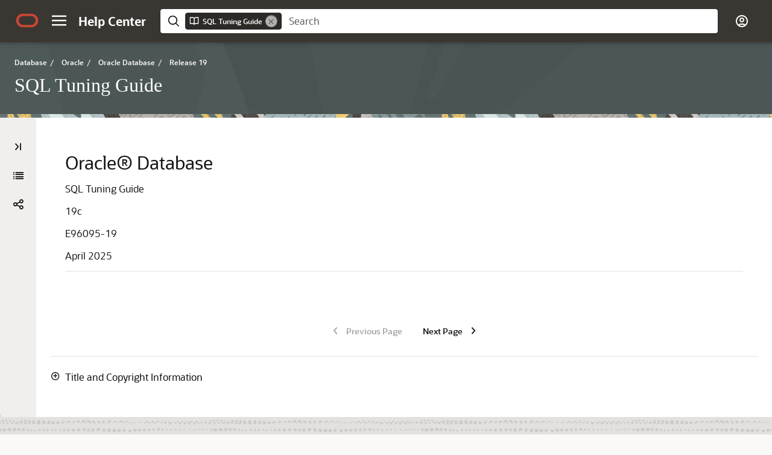

--- FILE ---
content_type: text/html
request_url: https://docs.oracle.com/en/database/oracle/oracle-database/19/tgsql/index.html
body_size: 2149
content:
<!DOCTYPE html
  SYSTEM "about:legacy-compat">
<html xml:lang="en-us" lang="en-us">
   <head>
      <meta http-equiv="Content-Type" content="text/html; charset=utf-8">
      <meta name="viewport" content="width=device-width, initial-scale=1">
      <meta http-equiv="X-UA-Compatible" content="IE=edge">
      <title>Oracle Database SQL Tuning Guide, 19c</title>
      <meta property="og:site_name" content="Oracle Help Center">
      <meta property="og:title" content="SQL Tuning Guide">
      <meta property="og:description" content>
      <link rel="stylesheet" href="/sp_common/book-template/ohc-book-template/css/book.css">
      <link rel="shortcut icon" href="/sp_common/book-template/ohc-common/img/favicon.ico">
      <meta name="application-name" content="SQL Tuning Guide">
      <meta name="generator" content="DITA Open Toolkit version 1.8.5 (Mode = doc)">
      <meta name="plugin" content="SP_docbuilder HTML plugin release 18.2.2">
      <link rel="alternate" href="sql-tuning-guide.pdf" title="PDF File" type="application/pdf">
      <link rel="schema.dcterms" href="http://purl.org/dc/terms/">
      <meta name="dcterms.created" content="2025-04-02T15:26:27-07:00">
      <meta name="dcterms.title" content="SQL Tuning Guide">
      <meta name="dcterms.dateCopyrighted" content="2013, 2025">
      <meta name="dcterms.category" content="database">
      <meta name="dcterms.identifier" content="E96095-19">
      
      <meta name="dcterms.product" content="en/database/oracle/oracle-database/19">
      
      <link rel="next" href="preface.html" title="Next" type="text/html">
      <script>
        document.write('<style type="text/css">');
        document.write('body > .noscript, body > .noscript ~ * { visibility: hidden; }');
        document.write('</style>');
     </script>
      <script data-main="/sp_common/book-template/ohc-book-template/js/book-config" src="/sp_common/book-template/requirejs/require.js"></script>
      <script>
            if (window.require === undefined) {
                document.write('<script data-main="sp_common/book-template/ohc-book-template/js/book-config" src="sp_common/book-template/requirejs/require.js"><\/script>');
                document.write('<link href="sp_common/book-template/ohc-book-template/css/book.css" rel="stylesheet"/>');
            }
        </script>
      <script type="application/json" id="ssot-metadata">{"primary":{"category":{"short_name":"database","element_name":"Database","display_in_url":true},"suite":{"short_name":"oracle","element_name":"Oracle","display_in_url":true},"product_group":{"short_name":"not-applicable","element_name":"Not applicable","display_in_url":false},"product":{"short_name":"oracle-database","element_name":"Oracle Database","display_in_url":true},"release":{"short_name":"19","element_name":"Release 19","display_in_url":true}}}</script>
      
    <meta name="dcterms.isVersionOf" content="TGSQL">
    <meta name="dcterms.release" content="Release 19">
  <script type="application/ld+json">{"@context":"https://schema.org","@type":"WebPage","name":"Oracle Database SQL Tuning Guide, 19c","datePublished":"2025-04-15 CST","dateModified":"2025-04-15 CST"}</script>
    <script>window.ohcglobal || document.write('<script src="/en/dcommon/js/global.js">\x3C/script>')</script></head>
   <body>
      <div class="noscript alert alert-danger text-center" role="alert">
         <a href="#" class="pull-left"><span class="glyphicon glyphicon-chevron-left" aria-hidden="true"></span>Previous</a>
         <a href="preface.html" class="pull-right">Next<span class="glyphicon glyphicon-chevron-right" aria-hidden="true"></span></a>
         <span class="fa fa-exclamation-triangle" aria-hidden="true"></span> JavaScript must be enabled to correctly display this content
        
      </div>
      <article>
         
         <h2 class="docinfo">Oracle&reg; Database</h2>
         <p class="booktitle">SQL Tuning Guide</p>
         <p class="revnumber"><span><span>19c</span></span> <span></span></p>
         <p class="invpartnumber">E96095-19</p>
         <p class="date">April 2025</p><a id="sthref1" name="sthref1"></a><hr>
         <div class="notices">
            <div><a href="#copyright-information" role="button" data-toggle="collapse" aria-expanded="false" class="collapsed" aria-controls="copyright-information" id="copyright-information-btn">Title and Copyright Information</a></div>
            <div class="collapse" id="copyright-information" aria-expanded="false">
               <p>Oracle Database SQL Tuning Guide, 19c <span></span></p>
               <p>E96095-19</p>
               <div class="legal" style="display:inline"><a href="/pls/topic/lookup?ctx=en/legal&id=cpyr" target="_blank">Copyright ©</a>2013,2025, </div><div class="legal" style="display:inline">Oracle and/or its affiliates.</div>
               <div class="customnotice"></div>
               <p>Primary Author: Lance Ashdown</p>
               <p>Contributing Authors: Nigel Bayliss, Maria Colgan, Tom Kyte</p>
               <p>Contributors: Hermann Baer, Bjorn Bolltoft, Ali Cakmak, Sunil Chakkappen, Immanuel Chan, Deba Chatterjee, Chris Chiappa, Dinesh Das, Kurt Engeleiter, Leonidas Galanis, William Endress, Marcus Fallen, Bruce Golbus, Katsumi Inoue, Praveen Kumar Tupati Jaganath, Mark Jefferys, Shantanu Joshi, Adam Kociubes, Keith Laker, Allison Lee, Sue Lee, Cheng Li, David McDermid, Colin McGregor, Ajit Mylavarapu, Ted Persky, Lei Sheng, Ekrem Soylemez, Hong Su, Murali Thiyagarajah, Randy Urbano, Sahil Vazirani, Bharath Venkatakrishnan, Hailing Yu, John Zimmerman, Frederick Kush</p>
            </div>
         </div>
      </article>
   </body>
</html>

--- FILE ---
content_type: image/svg+xml
request_url: https://docs.oracle.com/sp_common/book-template/ohc-book-template/css/images/utilitybar/oracle-o-red.svg
body_size: 434
content:
<svg xmlns="http://www.w3.org/2000/svg" width="48" height="48" viewBox="0 0 48 48">
    <path fill="#C74634" fill-rule="evenodd" d="M31.722 11C39.056 11 45 16.818 45 23.995 45 31.182 39.056 37 31.722 37l-15.44-.006C8.948 36.994 3 31.179 3 23.995 3 16.818 8.948 11 16.282 11h15.44zm-.35 4.585H16.628c-4.749 0-8.6 3.765-8.6 8.41 0 4.652 3.851 8.42 8.6 8.42h14.746c4.749 0 8.603-3.768 8.603-8.42 0-4.645-3.854-8.41-8.603-8.41z"/>
</svg>


--- FILE ---
content_type: application/x-javascript
request_url: https://docs.oracle.com/en/database/oracle/oracle-database/19/tgsql/toc.js
body_size: 2521
content:
define(
{
    "reducedVersion":true,
    "toc":[
        {
            "heading":"Table of Contents",
            "topics":[
                {
                    "title":"Title and Copyright Information",
                    "href":"index.html"
                },
                {
                    "title":"Preface",
                    "href":"preface.html#GUID-1486FB43-967A-498C-A391-C1D73A1EAD56"
                },
                {
                    "title":"Changes in This Release for Oracle Database SQL Tuning Guide",
                    "href":"release-changes.html#GUID-67F8105A-5D20-4583-BC27-578805520C3E"
                },
                {
                    "title":"Part I SQL Performance Fundamentals",
                    "href":"sql-performance-fundamentals.html#GUID-DD9CAA74-3E0B-48C9-8770-AADB614BC992",
                    "topics":[
                        {
                            "title":"<span class=\"secnum\">1 </span> Introduction to SQL Tuning",
                            "href":"introduction-to-sql-tuning.html#GUID-B653E5F3-F078-4BBC-9516-B892960046A2"
                        },
                        {
                            "title":"<span class=\"secnum\">2 </span> SQL Performance Methodology",
                            "href":"sql-performance-methodology.html#GUID-C8B23C09-35B5-4F0E-90B2-272805EC4062"
                        }
                    ]
                },
                {
                    "title":"Part II Query Optimizer Fundamentals",
                    "href":"query-optimizer-fundamentals.html#GUID-EF45F82A-F17D-4C79-9B6A-8CBBB95F0684",
                    "topics":[
                        {
                            "title":"<span class=\"secnum\">3 </span> SQL Processing",
                            "href":"sql-processing.html#GUID-B3415175-41F2-4EBB-95CF-5F8B5C39E927"
                        },
                        {
                            "title":"<span class=\"secnum\">4 </span> Query Optimizer Concepts",
                            "href":"query-optimizer-concepts.html#GUID-06129ACE-36B2-4534-AE68-EDFCAEBB3B5D"
                        },
                        {
                            "title":"<span class=\"secnum\">5 </span> Query Transformations",
                            "href":"query-transformations.html#GUID-B2914447-CD6D-411C-8467-6E10E78F3DE0"
                        }
                    ]
                },
                {
                    "title":"Part III Query Execution Plans",
                    "href":"query-execution-plans.html#GUID-BE44BB45-C061-4F3A-8F18-4AAC5F74C68A",
                    "topics":[
                        {
                            "title":"<span class=\"secnum\">6 </span> Explaining and Displaying Execution Plans",
                            "href":"generating-and-displaying-execution-plans.html#GUID-60E30B1C-342B-4D71-B154-C26623D6A3B1"
                        },
                        {
                            "title":"<span class=\"secnum\">7 </span> PLAN_TABLE Reference",
                            "href":"optimizer-ref.html#GUID-7957B335-D36A-42BF-96BB-FF47FFBA4DFD"
                        }
                    ]
                },
                {
                    "title":"Part IV SQL Operators: Access Paths and Joins",
                    "href":"sql-operators.html#GUID-37BA8AC8-B8F5-402E-8398-552AFDACED8E",
                    "topics":[
                        {
                            "title":"<span class=\"secnum\">8 </span> Optimizer Access Paths",
                            "href":"optimizer-access-paths.html#GUID-00711237-35D3-4CFC-A234-59B3EC53DCD1"
                        },
                        {
                            "title":"<span class=\"secnum\">9 </span> Joins",
                            "href":"joins.html#GUID-BD96F1B4-76D4-43DF-98B6-D07F46838C4A"
                        }
                    ]
                },
                {
                    "title":"Part V Optimizer Statistics",
                    "href":"optimizer-statistics.html#GUID-0A2F3D52-A135-43E1-9CAB-55BFE068A297",
                    "topics":[
                        {
                            "title":"<span class=\"secnum\">10 </span> Optimizer Statistics Concepts",
                            "href":"optimizer-statistics-concepts.html#GUID-C0E74ACE-2706-48A1-97A2-33F52207166A"
                        },
                        {
                            "title":"<span class=\"secnum\">11 </span> Histograms",
                            "href":"histograms.html#GUID-BE10EBFC-FEFC-4530-90DF-1443D9AD9B64"
                        },
                        {
                            "title":"<span class=\"secnum\">12 </span> Configuring Options for Optimizer Statistics Gathering",
                            "href":"options-for-optimizer-statistics-gathering.html#GUID-2044960C-025B-44FC-9522-63F426C74386"
                        },
                        {
                            "title":"<span class=\"secnum\">13 </span> Gathering Optimizer Statistics",
                            "href":"gathering-optimizer-statistics.html#GUID-245F23B2-24AF-44D8-9F12-99FD1215E878"
                        },
                        {
                            "title":"<span class=\"secnum\">14 </span> Managing Extended Statistics",
                            "href":"managing-extended-statistics.html#GUID-BD0F0B71-DD8B-44A0-888E-495830FC09A4"
                        },
                        {
                            "title":"<span class=\"secnum\">15 </span> Controlling the Use of Optimizer Statistics",
                            "href":"controlling-the-use-of-optimizer-statistics.html#GUID-6D85C813-5FBF-4655-ACE5-1E50DB4F8E60"
                        },
                        {
                            "title":"<span class=\"secnum\">16 </span> Managing Historical Optimizer Statistics",
                            "href":"managing-historical-optimizer-statistics.html#GUID-F1399D77-7E2E-434F-A67C-6ADB4C648D95"
                        },
                        {
                            "title":"<span class=\"secnum\">17 </span> Importing and Exporting Optimizer Statistics",
                            "href":"transporting-optimizer-statistics.html#GUID-7F8EE1CC-A173-4B87-AA2E-CD22198EF4F8"
                        },
                        {
                            "title":"<span class=\"secnum\">18 </span> Analyzing Statistics Using Optimizer Statistics Advisor",
                            "href":"optimizer-statistics-advisor.html#GUID-054F4B76-DD57-46EE-98EA-0FF04F49D1B3"
                        }
                    ]
                },
                {
                    "title":"Part VI Optimizer Controls",
                    "href":"optimizer-controls.html#GUID-12325D58-595B-473A-A6C7-C6A4430894CA",
                    "topics":[
                        {
                            "title":"<span class=\"secnum\">19 </span> Influencing the Optimizer",
                            "href":"influencing-the-optimizer.html#GUID-8758EF88-1CC6-41BD-8581-246702414D1D"
                        },
                        {
                            "title":"<span class=\"secnum\">20 </span> Improving Real-World Performance Through Cursor Sharing",
                            "href":"improving-rwp-cursor-sharing.html#GUID-971F4652-3950-4662-82DE-713DDEED317C"
                        }
                    ]
                },
                {
                    "title":"Part VII Monitoring and Tracing SQL",
                    "href":"monitoring-and-tracing-sql.html#GUID-CA494EFF-53D7-4345-9576-8FED65F35AAE",
                    "topics":[
                        {
                            "title":"<span class=\"secnum\">21 </span> Monitoring Database Operations",
                            "href":"monitoring-database-operations.html#GUID-C941CE9D-97E1-42F8-91ED-4949B2B710BF"
                        },
                        {
                            "title":"<span class=\"secnum\">22 </span> Gathering Diagnostic Data with SQL Test Case Builder",
                            "href":"sql-test-case-builder.html#GUID-5207C3C6-C459-4CA7-A12A-6D9CC2485197"
                        },
                        {
                            "title":"<span class=\"secnum\">23 </span> Performing Application Tracing",
                            "href":"performing-application-tracing.html#GUID-440D3AD4-B302-408E-8627-FE8032DD09F9"
                        }
                    ]
                },
                {
                    "title":"Part VIII Automatic SQL Tuning",
                    "href":"automatic-sql-tuning.html#GUID-538A6E57-527A-46D2-97B8-F2238E0D0838",
                    "topics":[
                        {
                            "title":"<span class=\"secnum\">24 </span> Managing SQL Tuning Sets",
                            "href":"managing-sql-tuning-sets.html#GUID-91D1B886-A6D7-40B8-93D5-112B8C6E6AFE"
                        },
                        {
                            "title":"<span class=\"secnum\">25 </span> Analyzing SQL with SQL Tuning Advisor",
                            "href":"sql-tuning-advisor.html#GUID-8E1A39CB-A491-4254-8B31-9B1DF7B52AA1"
                        },
                        {
                            "title":"<span class=\"secnum\">26 </span> Optimizing Access Paths with SQL Access Advisor",
                            "href":"sql-access-advisor.html#GUID-561EC9B4-0930-4915-B5E1-17F2C5ACD261"
                        }
                    ]
                },
                {
                    "title":"Part IX SQL Management Objects",
                    "href":"sql-controls.html#GUID-2889EBC8-1FAD-412F-9779-865028473607",
                    "topics":[
                        {
                            "title":"<span class=\"secnum\">27 </span> Managing SQL Profiles",
                            "href":"managing-sql-profiles.html#GUID-C7FE0936-63B8-46EF-A03E-7E59F704606E"
                        },
                        {
                            "title":"<span class=\"secnum\">28 </span> Overview of SQL Plan Management",
                            "href":"overview-of-sql-plan-management.html#GUID-F1C45056-F998-43E5-B362-83F88DA49E58"
                        },
                        {
                            "title":"<span class=\"secnum\">29 </span> Managing SQL Plan Baselines",
                            "href":"managing-sql-plan-baselines.html#GUID-7024369A-F98D-48E4-921C-C899485C954F"
                        },
                        {
                            "title":"<span class=\"secnum\">30 </span> Migrating Stored Outlines to SQL Plan Baselines",
                            "href":"migrating-stored-outlines.html#GUID-E1CBB4DA-2F83-4F4D-845B-CAAA8333DF1A"
                        }
                    ]
                },
                {
                    "title":"Glossary",
                    "href":"glossary.html#GUID-9CE3C342-D210-4690-A7E9-5813EF9D558E"
                },
                {
                    "title":"Index",
                    "href":"book-index.html"
                }
            ]
        }
    ]
});